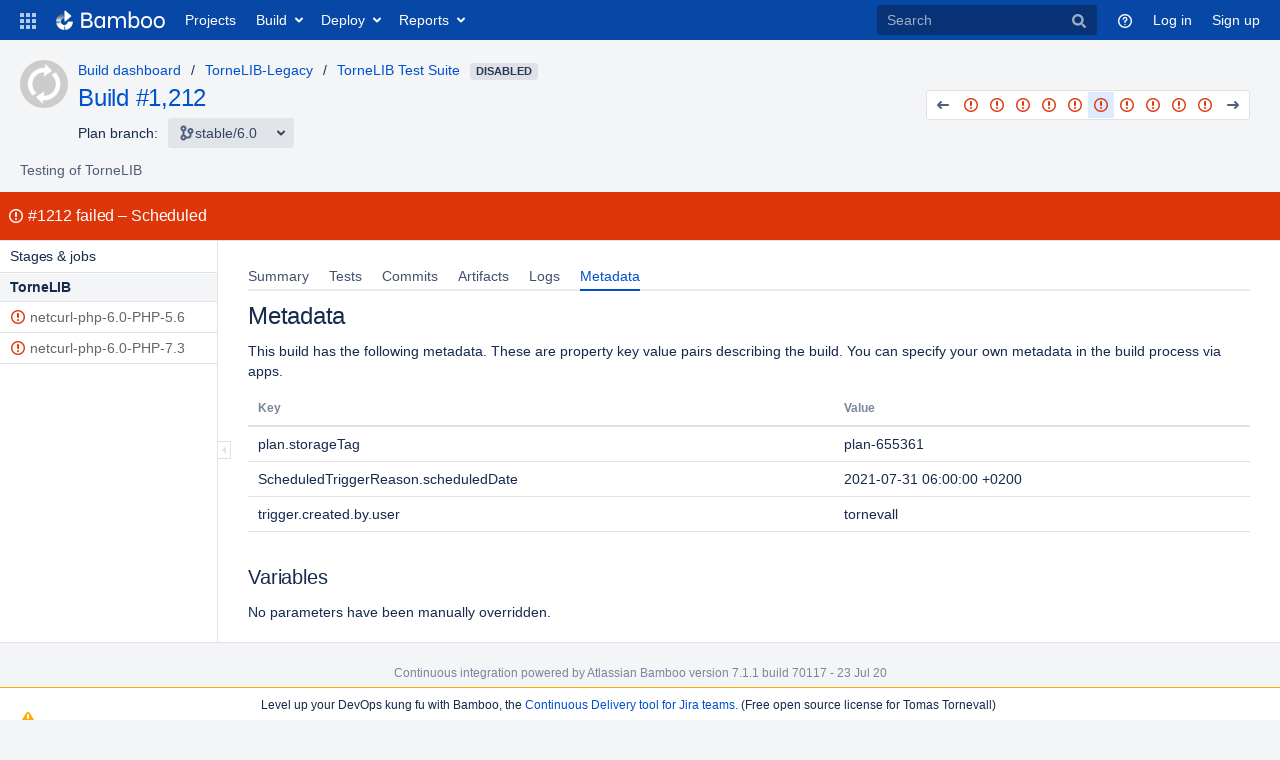

--- FILE ---
content_type: text/html;charset=UTF-8
request_url: https://bamboo.tornevall.net/browse/LIB-NETCURL-1212/metadata
body_size: 10116
content:


<!DOCTYPE html>
<html lang="en">
<head>
    <meta charset="UTF-8" />
    <title>TorneLIB-Legacy - TorneLIB Test Suite 1212: Job result summary - Tornevall Networks Bamboo</title>
    <meta http-equiv="X-UA-Compatible" content="IE=EDGE" />

    <meta http-equiv="Pragma" content="no-cache" />
    <meta http-equiv="Expires" content="-1" />
    <meta name="application-name" content="Bamboo" />

        <link rel="shortcut icon" href="/s/70117/1/_/images/icons/favicon.ico" type="image/x-icon"/>

    <script type="text/javascript">
        (function (window) {
            window.BAMBOO = (window.BAMBOO || {});
            BAMBOO.contextPath = '';
            BAMBOO.staticResourcePrefix = '/s/70117/1/_';
        })(window);
    </script>

    

        
        
        


    <script>
window.WRM=window.WRM||{};window.WRM._unparsedData=window.WRM._unparsedData||{};window.WRM._unparsedErrors=window.WRM._unparsedErrors||{};
WRM._unparsedData["com.atlassian.plugins.atlassian-plugins-webresource-plugin:context-path.context-path"]="\u0022\u0022";
WRM._unparsedData["bamboo.web.resources.common:util-server-info.server-info"]="{\u0022timeZone\u0022:{\u0022id\u0022:\u0022Europe/Berlin\u0022,\u0022name\u0022:\u0022Central European Time\u0022}}";
WRM._unparsedData["bamboo.web.resources:bamboo-js.branch-workflow-integration-strategies"]="{\u0022pr\u0022:[\u0022BRANCH_UPDATER\u0022],\u0022manually\u0022:[\u0022GATE_KEEPER\u0022,\u0022BRANCH_UPDATER\u0022],\u0022matching_vcs_branch\u0022:[\u0022GATE_KEEPER\u0022,\u0022BRANCH_UPDATER\u0022],\u0022new_vcs_branch\u0022:[\u0022GATE_KEEPER\u0022,\u0022BRANCH_UPDATER\u0022]}";
WRM._unparsedData["bamboo.web.resources:variables.password-variable-keywords"]="[\u0022password\u0022,\u0022sshKey\u0022,\u0022secret\u0022,\u0022passphrase\u0022]";
WRM._unparsedData["com.atlassian.bamboo.plugins.branchinator:branchinator-resources.known-navigation-sources"]="[\u0022header\u0022,\u0022plan\u0022,\u0022email\u0022]";
WRM._unparsedData["com.atlassian.bamboo.plugins.branchinator:branchinator-resources.builds-sort-orderings"]="[{\u0022column\u0022:\u0022buildStatus\u0022,\u0022label\u0022:\u0022Build status\u0022,\u0022selected\u0022:false},{\u0022column\u0022:\u0022planName\u0022,\u0022label\u0022:\u0022Plan name\u0022,\u0022selected\u0022:false},{\u0022column\u0022:\u0022completionDate\u0022,\u0022label\u0022:\u0022Completion date\u0022,\u0022selected\u0022:false}]";
WRM._unparsedData["com.atlassian.analytics.analytics-client:policy-update-init.policy-update-data-provider"]="false";
WRM._unparsedData["com.atlassian.analytics.analytics-client:programmatic-analytics-init.programmatic-analytics-data-provider"]="false";
WRM._unparsedData["bamboo.web.resources.common:util-preferences.user-preferences"]="{}";
WRM._unparsedData["bamboo.web.resources.common:util-dark-features.enabled-dark-features"]="[]";
WRM._unparsedData["bamboo.web.resources.common:util-help-links.help-links"]="{\u0022expiry.global.logSettings.title\u0022:\u0022http://docs.atlassian.com/bamboo/docs-0701/Configure max log size\u0022,\u0022specs.config.export.view.help\u0022:\u0022http://docs.atlassian.com/bamboo/docs-0701/Exporting+existing+plans+to+Bamboo+Specs\u0022,\u0022elastic.intro.generic\u0022:\u0022http://docs.atlassian.com/bamboo/docs-0701/About+Elastic+Bamboo\u0022,\u0022deployments.versions.howtheywork.title\u0022:\u0022http://docs.atlassian.com/bamboo/docs-0701/How deployment releases work\u0022,\u0022plan.create.howtheywork\u0022:\u0022http://docs.atlassian.com/bamboo/docs-0701/Creating+a+plan#Creatingaplan-Creatinganewplan\u0022,\u0022branch.using.plan.branches\u0022:\u0022http://docs.atlassian.com/bamboo/docs-0701/Using+plan+branches\u0022,\u0022help.embedded.crowd.support.prefix\u0022:\u0022http://docs.atlassian.com/bamboo/docs-0701/https://confluence.atlassian.com/display/CROWD/\u0022,\u0022deployments.environment.permissions.howtheywork.title\u0022:\u0022http://docs.atlassian.com/bamboo/docs-0701/How environment permissions work\u0022,\u0022permissions.howtheywork.title\u0022:\u0022http://docs.atlassian.com/bamboo/docs-0701/How to configure permissions in Bamboo\u0022,\u0022help.s3.artifact.storage.configuration\u0022:\u0022http://docs.atlassian.com/bamboo/docs-0701/Amazon+S3+artifact+storage\u0022,\u0022bamboo.marketplace.tasks.popular\u0022:\u0022http://docs.atlassian.com/bamboo/docs-0701/https://marketplace.atlassian.com/addons/app/bamboo/top-rated?category=Tasks\u0022,\u0022branch.automatic.cleanup\u0022:\u0022http://docs.atlassian.com/bamboo/docs-0701/Using+plan+branches#Usingplanbranches-Autobranching\u0022,\u0022ssh.task.help.title\u0022:\u0022http://docs.atlassian.com/bamboo/docs-0701/How to use the SSH task\u0022,\u0022plugin.blacklist\u0022:\u0022http://docs.atlassian.com/bamboo/docs-0701/Apps+blacklist\u0022,\u0022ant.task.help\u0022:\u0022http://docs.atlassian.com/bamboo/docs-0701/Ant\u0022,\u0022msbuild.exe.working.sub.directory\u0022:\u0022http://docs.atlassian.com/bamboo/docs-0701/MSBuild\u0022,\u0022feature.discovery.6.9.project.permissions\u0022:\u0022http://docs.atlassian.com/bamboo/docs-0701/Configuring+project+permissions\u0022,\u0022bamboo.specs.help.title\u0022:\u0022http://docs.atlassian.com/bamboo/docs-0701/What are Bamboo Specs?\u0022,\u0022feature.discovery.6.7.ipv6.help\u0022:\u0022http://docs.atlassian.com/bamboo/docs-0701/IPv6+in+Bamboo\u0022,\u0022script.task.help.title\u0022:\u0022http://docs.atlassian.com/bamboo/docs-0701/How to use the Script task\u0022,\u0022cron.expression\u0022:\u0022http://docs.atlassian.com/bamboo/docs-0701/Constructing+a+cron+expression+in+Bamboo\u0022,\u0022deployments.assigned.agents.howtheywork\u0022:\u0022http://docs.atlassian.com/bamboo/docs-0701/Agents+for+deployment+environments\u0022,\u0022mavendependency.task.help\u0022:\u0022http://docs.atlassian.com/bamboo/docs-0701/Setting+up+plan+build+dependencies#Settingupplanbuilddependencies-AutomaticdependencymanagementwithMaven3\u0022,\u0022sourcecodecheckout.task.help.title\u0022:\u0022http://docs.atlassian.com/bamboo/docs-0701/How to use the Source Code Checkout task\u0022,\u0022phpunit.working.sub.directory\u0022:\u0022http://docs.atlassian.com/bamboo/docs-0701/PHPUnit#PHPUnit-workingsubdirectory\u0022,\u0022deployments.project.permissions.howtheywork.title\u0022:\u0022http://docs.atlassian.com/bamboo/docs-0701/How deployment project permissions work\u0022,\u0022cloud.reduce.artifacts.size\u0022:\u0022http://docs.atlassian.com/bamboo/docs-0701/Reducing+size+of+artifacts+in+Bamboo\u0022,\u0022tasks.configuring\u0022:\u0022http://docs.atlassian.com/bamboo/docs-0701/Configuring+a+builder+task\u0022,\u0022specs.troubleshooting\u0022:\u0022http://docs.atlassian.com/bamboo/docs-0701/Bamboo+Specs+troubleshooting\u0022,\u0022command.working.sub.directory.title\u0022:\u0022http://docs.atlassian.com/bamboo/docs-0701/Help on setting the working subdirectory\u0022,\u0022branch.mergeStrategy\u0022:\u0022http://docs.atlassian.com/bamboo/docs-0701/Using+plan+branches#Usingplanbranches-Usingautomaticmerging\u0022,\u0022script.working.sub.directory\u0022:\u0022http://docs.atlassian.com/bamboo/docs-0701/Script#Script-workingsubdirectory\u0022,\u0022feature.discovery.6.8.final.stages.help\u0022:\u0022http://docs.atlassian.com/bamboo/docs-0701/Using+stages+in+a+plan\u0022,\u0022feature.discovery.7.1.conditional.tasks.help\u0022:\u0022http://docs.atlassian.com/bamboo/docs-0701/Configuring+tasks\u0022,\u0022rest.apis.title\u0022:\u0022http://docs.atlassian.com/bamboo/docs-0701/Help on Bamboo\u0027s REST APIs\u0022,\u0022feature.discovery.7.0.look.and.feel.help\u0022:\u0022http://docs.atlassian.com/bamboo/docs-0701/Custom+headers\u0022,\u0022deployments.tasks.howtheywork\u0022:\u0022http://docs.atlassian.com/bamboo/docs-0701/Tasks+for+deployment+environments\u0022,\u0022build.strategy.cron.title\u0022:\u0022http://docs.atlassian.com/bamboo/docs-0701/Help on Bamboo cron Trigger\u0022,\u0022bamboo.specs.webhook.setup\u0022:\u0022http://docs.atlassian.com/bamboo/docs-0701/Enabling+webhooks\u0022,\u0022build.strategy\u0022:\u0022http://docs.atlassian.com/bamboo/docs-0701/Triggering+builds\u0022,\u0022help.aws.s3.sync\u0022:\u0022http://docs.atlassian.com/bamboo/docs-0701/http://docs.aws.amazon.com/cli/latest/reference/s3/sync.html\u0022,\u0022scp.task.help.title\u0022:\u0022http://docs.atlassian.com/bamboo/docs-0701/How to use the SCP task\u0022,\u0022variables.howtheywork\u0022:\u0022http://docs.atlassian.com/bamboo/docs-0701/Bamboo+variables\u0022,\u0022scp.task.help\u0022:\u0022http://docs.atlassian.com/bamboo/docs-0701/Using+the+SCP+task+in+Bamboo\u0022,\u0022projects.howtheywork.title\u0022:\u0022http://docs.atlassian.com/bamboo/docs-0701/How projects work\u0022,\u0022tomcat.task.help\u0022:\u0022http://docs.atlassian.com/bamboo/docs-0701/Using+Tomcat+with+Bamboo+for+continuous+deployment\u0022,\u0022plan.triggers.howtheywork\u0022:\u0022http://docs.atlassian.com/bamboo/docs-0701/Triggering+builds\u0022,\u0022deployments.variables.howtheywork.title\u0022:\u0022http://docs.atlassian.com/bamboo/docs-0701/How deployment variables work\u0022,\u0022cloud.remote.agent.troubleshooting\u0022:\u0022http://docs.atlassian.com/bamboo/docs-0701/Troubleshooting+remote+agents+in+Bamboo\u0022,\u0022elastic.instance.manage\u0022:\u0022http://docs.atlassian.com/bamboo/docs-0701/Working+with+Elastic+Bamboo\u0022,\u0022bbserver.ssh.keys.help\u0022:\u0022http://docs.atlassian.com/bamboo/docs-0701/Bitbucket+Server\u0022,\u0022quick.filters.help\u0022:\u0022http://docs.atlassian.com/bamboo/docs-0701/Quick+filters+for+Bamboo\u0022,\u0022feature.discovery.7.1.agent.capabilities.sync.help\u0022:\u0022http://docs.atlassian.com/bamboo/docs-0701/Synchronising+remote+agent+capabilities+with+Bamboo+Server\u0022,\u0022ssh.task.help\u0022:\u0022http://docs.atlassian.com/bamboo/docs-0701/Using+the+SSH+task+in+Bamboo\u0022,\u0022specs.encryption\u0022:\u0022http://docs.atlassian.com/bamboo/docs-0701/Bamboo+Specs+encryption\u0022,\u0022nant.working.sub.directory.title\u0022:\u0022http://docs.atlassian.com/bamboo/docs-0701/Help on setting the working subdirectory\u0022,\u0022devenv.com.working.sub.directory.title\u0022:\u0022http://docs.atlassian.com/bamboo/docs-0701/Help on setting the working subdirectory\u0022,\u0022variables.howtheywork.title\u0022:\u0022http://docs.atlassian.com/bamboo/docs-0701/How to use variables\u0022,\u0022permissions.howtheywork\u0022:\u0022http://docs.atlassian.com/bamboo/docs-0701/Bamboo+permissions\u0022,\u0022cloud.remote.agent.supported.platforms\u0022:\u0022http://docs.atlassian.com/bamboo/docs-0701/Supported+platforms\u0022,\u0022embedded.crowd.directory.configure.delegating.ldap.title\u0022:\u0022http://docs.atlassian.com/bamboo/docs-0701/Help\u0022,\u0022security.system.encryption\u0022:\u0022http://docs.atlassian.com/bamboo/docs-0701/System-wide+encryption\u0022,\u0022deployments.notifications.howtheywork\u0022:\u0022http://docs.atlassian.com/bamboo/docs-0701/Notifications+for+deployment+environments\u0022,\u0022plan.clone.howtheywork\u0022:\u0022http://docs.atlassian.com/bamboo/docs-0701/Creating+a+plan#Creatingaplan-Cloninganexistingplan\u0022,\u0022junitparser.task.help.title\u0022:\u0022http://docs.atlassian.com/bamboo/docs-0701/How to use the JUnit Parser task\u0022,\u0022command.task.help.title\u0022:\u0022http://docs.atlassian.com/bamboo/docs-0701/How to use the Command task\u0022,\u0022cvs.module.version\u0022:\u0022http://docs.atlassian.com/bamboo/docs-0701/CVS#CVS-versionofmodule\u0022,\u0022embedded.crowd.directory.configure.ldap\u0022:\u0022http://docs.atlassian.com/bamboo/docs-0701/Integrating+Bamboo+with+LDAP\u0022,\u0022elastic.customise.image\u0022:\u0022http://docs.atlassian.com/bamboo/docs-0701/Creating+a+custom+elastic+image\u0022,\u0022embedded.crowd.directory.configure.jira\u0022:\u0022http://docs.atlassian.com/bamboo/docs-0701/Connecting+Bamboo+to+JIRA+for+user+management\u0022,\u0022help.cloud.storage.policy\u0022:\u0022http://docs.atlassian.com/bamboo/docs-0701/https://confluence.atlassian.com/display/Cloud/Atlassian+Cloud+Storage+Policy\u0022,\u0022command.unit.working.sub.directory.title\u0022:\u0022http://docs.atlassian.com/bamboo/docs-0701/Help on setting the working subdirectory\u0022,\u0022security.serialization.protection.method\u0022:\u0022http://docs.atlassian.com/bamboo/docs-0701/Serialization+protection+methods\u0022,\u0022dependency.blocking\u0022:\u0022http://docs.atlassian.com/bamboo/docs-0701/Dependency+blocking+strategies\u0022,\u0022feature.discovery.6.7.vcs.tasks.help\u0022:\u0022http://docs.atlassian.com/bamboo/docs-0701/Configuring+a+Source+Control+task\u0022,\u0022jira.createissue.troubleshooting\u0022:\u0022http://docs.atlassian.com/bamboo/docs-0701/http://confluence.atlassian.com/display/BAMKB/Error+when+creating+an+issue+in+Jira+from+Bamboo\u0022,\u0022deployments.tasks.howtheywork.title\u0022:\u0022http://docs.atlassian.com/bamboo/docs-0701/How deployment tasks work\u0022,\u0022deployments.notifications.howtheywork.title\u0022:\u0022http://docs.atlassian.com/bamboo/docs-0701/How environment notifications work\u0022,\u0022help.community\u0022:\u0022http://docs.atlassian.com/bamboo/docs-0701/https://community.atlassian.com\u0022,\u0022security.rss\u0022:\u0022http://docs.atlassian.com/bamboo/docs-0701/Repository-stored+Bamboo+Specs+security\u0022,\u0022embedded.crowd.directory.configure.crowd\u0022:\u0022http://docs.atlassian.com/bamboo/docs-0701/Integrating+Bamboo+with+Crowd\u0022,\u0022deployments.environments.howtheywork.title\u0022:\u0022http://docs.atlassian.com/bamboo/docs-0701/How environments work\u0022,\u0022maven2.working.sub.directory\u0022:\u0022http://docs.atlassian.com/bamboo/docs-0701/Maven#Maven-workingsubdirectory\u0022,\u0022dashboard.projects.projects.welcomemat.faq\u0022:\u0022http://docs.atlassian.com/bamboo/docs-0701/Bamboo+FAQ\u0022,\u0022plan.create.howtheywork.title\u0022:\u0022http://docs.atlassian.com/bamboo/docs-0701/How to create a build plan\u0022,\u0022mavendependency.task.help.title\u0022:\u0022http://docs.atlassian.com/bamboo/docs-0701/How to use Maven automatic dependencies\u0022,\u0022db.oracle\u0022:\u0022http://docs.atlassian.com/bamboo/docs-0701/Oracle\u0022,\u0022deployments.versioning.howtheywork.title\u0022:\u0022http://docs.atlassian.com/bamboo/docs-0701/How release versioning works\u0022,\u0022expiry.global.logSettings\u0022:\u0022http://docs.atlassian.com/bamboo/docs-0701/https://confluence.atlassian.com/display/BAMKB/Build+expiry+removes+all+logs\u0022,\u0022feature.discovery.documentation.home\u0022:\u0022http://docs.atlassian.com/bamboo/docs-0701/Bamboo+releases\u0022,\u0022shared.credentials.title\u0022:\u0022http://docs.atlassian.com/bamboo/docs-0701/Find out more about shared credentials\u0022,\u0022embedded.crowd.directory.configure.crowd.title\u0022:\u0022http://docs.atlassian.com/bamboo/docs-0701/Help\u0022,\u0022agent.remote.capabilities\u0022:\u0022http://docs.atlassian.com/bamboo/docs-0701/Agents+and+capabilities\u0022,\u0022access.token.help\u0022:\u0022http://docs.atlassian.com/bamboo/docs-0701/Personal+access+tokens\u0022,\u0022deployments.assigned.agents.howtheywork.link\u0022:\u0022http://docs.atlassian.com/bamboo/docs-0701/Agents for deployment environments.\u0022,\u0022grails.task.help.title\u0022:\u0022http://docs.atlassian.com/bamboo/docs-0701/How to use the Grails task\u0022,\u0022phpunit.working.sub.directory.title\u0022:\u0022http://docs.atlassian.com/bamboo/docs-0701/Help on setting the working subdirectory\u0022,\u0022testng.task.help\u0022:\u0022http://docs.atlassian.com/bamboo/docs-0701/TestNG\u0022,\u0022ant.working.sub.directory.title\u0022:\u0022http://docs.atlassian.com/bamboo/docs-0701/Help on setting the working subdirectory\u0022,\u0022dependency.general\u0022:\u0022http://docs.atlassian.com/bamboo/docs-0701/Setting+up+plan+build+dependencies\u0022,\u0022cvs.module.version.title\u0022:\u0022http://docs.atlassian.com/bamboo/docs-0701/Help on choosing the version of the CVS module\u0022,\u0022feature.discovery.6.9.agent.notifications\u0022:\u0022http://docs.atlassian.com/bamboo/docs-0701/System+level+notifications\u0022,\u0022expiry.global\u0022:\u0022http://docs.atlassian.com/bamboo/docs-0701/Configuring+global+expiry\u0022,\u0022cvs.quiet.period.title\u0022:\u0022http://docs.atlassian.com/bamboo/docs-0701/Help on entering the CVS quiet period value\u0022,\u0022agent.remote.installation.jaronly\u0022:\u0022http://docs.atlassian.com/bamboo/docs-0701/Additional+remote+agent+options#Additionalremoteagentoptions-nosupervisorRunningBamboowithouttheRemoteAgentSupervisor\u0022,\u0022build.strategy.cron\u0022:\u0022http://docs.atlassian.com/bamboo/docs-0701/Cron-based+scheduling\u0022,\u0022feature.discovery.7.1.yaml.exporter.help\u0022:\u0022http://docs.atlassian.com/bamboo/docs-0701/Exporting+existing+plan+configuration+to+Bamboo+YAML+Specs\u0022,\u0022access.token.help.title\u0022:\u0022http://docs.atlassian.com/bamboo/docs-0701/How personal access tokens work\u0022,\u0022help.aws.best.practices.keys\u0022:\u0022http://docs.atlassian.com/bamboo/docs-0701/http://docs.aws.amazon.com/general/latest/gr/aws-access-keys-best-practices.html\u0022,\u0022embedded.crowd.directory.configure.title\u0022:\u0022http://docs.atlassian.com/bamboo/docs-0701/Help\u0022,\u0022ant.working.sub.directory\u0022:\u0022http://docs.atlassian.com/bamboo/docs-0701/Ant#Ant-workingsubdirectory\u0022,\u0022elastic.cost\u0022:\u0022http://docs.atlassian.com/bamboo/docs-0701/Elastic+Bamboo+Costs\u0022,\u0022plugin.clover.enabling\u0022:\u0022http://docs.atlassian.com/bamboo/docs-0701/Enabling+Clover+for+Bamboo\u0022,\u0022msbuild.exe.working.sub.directory.title\u0022:\u0022http://docs.atlassian.com/bamboo/docs-0701/Help on setting the working subdirectory\u0022,\u0022supported.platforms\u0022:\u0022http://docs.atlassian.com/bamboo/docs-0701/Supported+platforms\u0022,\u0022online.help\u0022:\u0022http://docs.atlassian.com/bamboo/docs-0701/Online\u0022,\u0022maven2.working.sub.directory.title\u0022:\u0022http://docs.atlassian.com/bamboo/docs-0701/Help on setting the working subdirectory\u0022,\u0022plan.anatomy\u0022:\u0022http://docs.atlassian.com/bamboo/docs-0701/Configuring+plans\u0022,\u0022plugin.clover.report.file\u0022:\u0022http://docs.atlassian.com/bamboo/docs-0701/https://confluence.atlassian.com/display/CLOVER/clover-report\u0022,\u0022rest.apis\u0022:\u0022http://docs.atlassian.com/bamboo/docs-0701/Bamboo+REST+APIs\u0022,\u0022sourcecodecheckout.task.help\u0022:\u0022http://docs.atlassian.com/bamboo/docs-0701/Checking+out+code\u0022,\u0022help.support\u0022:\u0022http://docs.atlassian.com/bamboo/docs-0701/https://support.atlassian.com\u0022,\u0022maven.task.help.title\u0022:\u0022http://docs.atlassian.com/bamboo/docs-0701/How to use the Maven task\u0022,\u0022local.help\u0022:\u0022http://docs.atlassian.com/bamboo/docs-0701/Local\u0022,\u0022security.best.practices\u0022:\u0022http://docs.atlassian.com/bamboo/docs-0701/Best+practices+for+Bamboo+security\u0022,\u0022help.pricing\u0022:\u0022http://docs.atlassian.com/bamboo/docs-0701/https://www.atlassian.com/pt/software/bamboo/pricing\u0022,\u0022plugins.artifactHandlers\u0022:\u0022http://docs.atlassian.com/bamboo/docs-0701/Artifact+handlers\u0022,\u0022feature.discovery.7.1.webhooks.help\u0022:\u0022http://docs.atlassian.com/bamboo/docs-0701/Using+webhooks\u0022,\u0022deployments.howtheywork\u0022:\u0022http://docs.atlassian.com/bamboo/docs-0701/Deployment+projects\u0022,\u0022embedded.crowd.directory.configure\u0022:\u0022http://docs.atlassian.com/bamboo/docs-0701/Connecting+to+external+user+directories\u0022,\u0022quick.filters.help.title\u0022:\u0022http://docs.atlassian.com/bamboo/docs-0701/How quick filters work\u0022,\u0022maven.task.help\u0022:\u0022http://docs.atlassian.com/bamboo/docs-0701/Maven\u0022,\u0022embedded.crowd.directory.configure.jira.title\u0022:\u0022http://docs.atlassian.com/bamboo/docs-0701/Help\u0022,\u0022help.kb\u0022:\u0022http://docs.atlassian.com/bamboo/docs-0701/http://confluence.atlassian.com/display/BAMKB/\u0022,\u0022deployments.versioning.howtheywork\u0022:\u0022http://docs.atlassian.com/bamboo/docs-0701/Naming+versions+for+deployment+releases\u0022,\u0022command.working.sub.directory\u0022:\u0022http://docs.atlassian.com/bamboo/docs-0701/Custom+command+executable#Customcommandexecutable-workingsubdirectory\u0022,\u0022integration.atlassian\u0022:\u0022http://docs.atlassian.com/bamboo/docs-0701/Integrating+Bamboo+with+Atlassian+applications\u0022,\u0022grails.task.help\u0022:\u0022http://docs.atlassian.com/bamboo/docs-0701/Grails\u0022,\u0022artifacts.shared.description.title\u0022:\u0022http://docs.atlassian.com/bamboo/docs-0701/Help on configuring Artifact Sharing between Jobs\u0022,\u0022nant.working.sub.directory\u0022:\u0022http://docs.atlassian.com/bamboo/docs-0701/NAnt#NAnt-workingsubdirectory\u0022,\u0022tasks.builder\u0022:\u0022http://docs.atlassian.com/bamboo/docs-0701/executable\u0022,\u0022testng.task.help.title\u0022:\u0022http://docs.atlassian.com/bamboo/docs-0701/How to use the TestNG Parser task\u0022,\u0022feature.discovery.7.0.divergent.branches.help\u0022:\u0022http://docs.atlassian.com/bamboo/docs-0701/Enhanced+plan+branch+configuration\u0022,\u0022elastic.configure\u0022:\u0022http://docs.atlassian.com/bamboo/docs-0701/Configuring+Elastic+Bamboo\u0022,\u0022help.dev\u0022:\u0022http://docs.atlassian.com/bamboo/docs-0701/https://developer.atlassian.com/display/BAMBOODEV/\u0022,\u0022artifacts.description.title\u0022:\u0022http://docs.atlassian.com/bamboo/docs-0701/Help on configuring a Job\u0027s Build Artifacts\u0022,\u0022artifacts.description\u0022:\u0022http://docs.atlassian.com/bamboo/docs-0701/Sharing+artifacts#Sharingartifacts-jobs\u0022,\u0022cloud.remote.agent.first.setup\u0022:\u0022http://docs.atlassian.com/bamboo/docs-0701/Setting+up+your+first+remote+agent\u0022,\u0022feature.discovery.6.7.build.warnings.help\u0022:\u0022http://docs.atlassian.com/bamboo/docs-0701/Configuring+Build+warnings+parser+task\u0022,\u0022branch.autointegration.branchUpdater\u0022:\u0022http://docs.atlassian.com/bamboo/docs-0701/Using+plan+branches#Usingplanbranches-Branchupdater\u0022,\u0022security.trusted.keys\u0022:\u0022http://docs.atlassian.com/bamboo/docs-0701/Managing+trusted+keys\u0022,\u0022agent.remote.installation\u0022:\u0022http://docs.atlassian.com/bamboo/docs-0701/Bamboo+remote+agent+installation+guide\u0022,\u0022deployments.triggers.howtheywork.title\u0022:\u0022http://docs.atlassian.com/bamboo/docs-0701/How deployment triggers work\u0022,\u0022dashboard.projects.projects.welcomemat.best.practice\u0022:\u0022http://docs.atlassian.com/bamboo/docs-0701/Bamboo+Best+Practice\u0022,\u0022deployments.project.permissions.howtheywork\u0022:\u0022http://docs.atlassian.com/bamboo/docs-0701/Creating+and+configuring+a+deployment+project#Creatingandconfiguringadeploymentproject-Configuringdeploymentprojectpermissions\u0022,\u0022devenv.com.working.sub.directory\u0022:\u0022http://docs.atlassian.com/bamboo/docs-0701/Visual+Studio\u0022,\u0022help.home.title\u0022:\u0022http://docs.atlassian.com/bamboo/docs-0701/Bamboo Documentation\u0022,\u0022deployments.environments.howtheywork\u0022:\u0022http://docs.atlassian.com/bamboo/docs-0701/Creating+a+deployment+environment\u0022,\u0022embedded.crowd.directory.configure.ldap.title\u0022:\u0022http://docs.atlassian.com/bamboo/docs-0701/Help\u0022,\u0022plan.triggers.howtheywork.title\u0022:\u0022http://docs.atlassian.com/bamboo/docs-0701/How build triggers work\u0022,\u0022agent.remote.security\u0022:\u0022http://docs.atlassian.com/bamboo/docs-0701/Security\u0022,\u0022projects.howtheywork\u0022:\u0022http://docs.atlassian.com/bamboo/docs-0701/projects+in+Bamboo\u0022,\u0022feature.discovery.7.1.project.variables.help\u0022:\u0022http://docs.atlassian.com/bamboo/docs-0701/Defining+project+variables\u0022,\u0022phpunit.task.help\u0022:\u0022http://docs.atlassian.com/bamboo/docs-0701/PHPUnit\u0022,\u0022command.unit.working.sub.directory\u0022:\u0022http://docs.atlassian.com/bamboo/docs-0701/Custom+command+executable#Customcommandexecutable-workingsubdirectory\u0022,\u0022cloud.getting.started\u0022:\u0022http://docs.atlassian.com/bamboo/docs-0701/Getting+started+with+Bamboo+Cloud\u0022,\u0022elastic.customise.ebs\u0022:\u0022http://docs.atlassian.com/bamboo/docs-0701/Configuring+elastic+instances+to+use+the+EBS\u0022,\u0022plan.run.parameterised\u0022:\u0022http://docs.atlassian.com/bamboo/docs-0701/Running+a+plan+build+manually\u0022,\u0022feature.discovery.6.8.deployments.performance.help\u0022:\u0022http://docs.atlassian.com/bamboo/docs-0701/Bamboo+6.8+Release+Notes#Bamboo6.8ReleaseNotes-Deploymentperformanceimprovement\u0022,\u0022elastic.intro.bamboo\u0022:\u0022http://docs.atlassian.com/bamboo/docs-0701/Working+with+Elastic+Bamboo\u0022,\u0022maven1.working.sub.directory\u0022:\u0022http://docs.atlassian.com/bamboo/docs-0701/Maven#Maven-workingsubdirectory\u0022,\u0022cron.expression.title\u0022:\u0022http://docs.atlassian.com/bamboo/docs-0701/Help on Bamboo cron expressions\u0022,\u0022command.task.help\u0022:\u0022http://docs.atlassian.com/bamboo/docs-0701/Custom+command+executable\u0022,\u0022branch.featureBranches\u0022:\u0022http://docs.atlassian.com/bamboo/docs-0701/Using+plan+branches#Usingplanbranches-jiraissues\u0022,\u0022deployments.environment.permissions.howtheywork\u0022:\u0022http://docs.atlassian.com/bamboo/docs-0701/Permissions+for+deployment+environments\u0022,\u0022branch.gitCapabilityHelp\u0022:\u0022http://docs.atlassian.com/bamboo/docs-0701/Defining+a+new+version+control+capability\u0022,\u0022capabilities.executables\u0022:\u0022http://docs.atlassian.com/bamboo/docs-0701/Defining+a+new+executable+capability\u0022,\u0022capabilities.and.requirements\u0022:\u0022http://docs.atlassian.com/bamboo/docs-0701/About+capabilities+and+requirements\u0022,\u0022artifacts.shared.description\u0022:\u0022http://docs.atlassian.com/bamboo/docs-0701/Sharing+artifacts#Sharingartifacts-plans\u0022,\u0022tasks.condition\u0022:\u0022http://docs.atlassian.com/bamboo/docs-0701/Configuring+tasks\u0022,\u0022deployments.variables.howtheywork\u0022:\u0022http://docs.atlassian.com/bamboo/docs-0701/Variables+for+deployment+environments\u0022,\u0022perforce.fields\u0022:\u0022http://docs.atlassian.com/bamboo/docs-0701/Perforce#Perforce-perforceconfiguration\u0022,\u0022cvs.quiet.period\u0022:\u0022http://docs.atlassian.com/bamboo/docs-0701/CVS#CVS-quietperiod\u0022,\u0022deployments.assigned.agents.howtheywork.text\u0022:\u0022http://docs.atlassian.com/bamboo/docs-0701/You can dedicate specific agents or images to execute all deployments for this environment. For more information, see\u0022,\u0022script.working.sub.directory.title\u0022:\u0022http://docs.atlassian.com/bamboo/docs-0701/Help on setting the working subdirectory\u0022,\u0022feature.discovery.7.1.live.logs.help\u0022:\u0022http://docs.atlassian.com/bamboo/docs-0701/Configuring+live+logs+transmission\u0022,\u0022branch.automatic.creation\u0022:\u0022http://docs.atlassian.com/bamboo/docs-0701/Using+plan+branches#Usingplanbranches-Autobranching\u0022,\u0022embedded.crowd.directory.configure.delegating.ldap\u0022:\u0022http://docs.atlassian.com/bamboo/docs-0701/Integrating+Bamboo+with+LDAP\u0022,\u0022shared.credentials\u0022:\u0022http://docs.atlassian.com/bamboo/docs-0701/Shared+credentials\u0022,\u0022deployments.howtheywork.title\u0022:\u0022http://docs.atlassian.com/bamboo/docs-0701/How deployments work\u0022,\u0022branch.buildStrategy.override\u0022:\u0022http://docs.atlassian.com/bamboo/docs-0701/Using+plan+branches#Usingplanbranches-Configuringbranchplans\u0022,\u0022tomcat.task.help.title\u0022:\u0022http://docs.atlassian.com/bamboo/docs-0701/How to use the Tomcat task\u0022,\u0022maven1.working.sub.directory.title\u0022:\u0022http://docs.atlassian.com/bamboo/docs-0701/Help on setting the working subdirectory\u0022,\u0022deployments.triggers.howtheywork\u0022:\u0022http://docs.atlassian.com/bamboo/docs-0701/Triggers+for+deployment+environments\u0022,\u0022elastic.configure.keys\u0022:\u0022http://docs.atlassian.com/bamboo/docs-0701/Generating+your+AWS+Private+Key+File+and+Certificate+File\u0022,\u0022bamboo.specs.help\u0022:\u0022http://docs.atlassian.com/bamboo/docs-0701/Bamboo+Specs\u0022,\u0022perforce.fields.title\u0022:\u0022http://docs.atlassian.com/bamboo/docs-0701/Help on Perforce configuration options\u0022,\u0022bamboo.upgrade\u0022:\u0022http://docs.atlassian.com/bamboo/docs-0701/Bamboo+upgrade+guide\u0022,\u0022ant.task.help.title\u0022:\u0022http://docs.atlassian.com/bamboo/docs-0701/How to use the Ant task\u0022,\u0022dashboard.projects.projects.welcomemat.using.bamboo\u0022:\u0022http://docs.atlassian.com/bamboo/docs-0701/Using+Bamboo\u0022,\u0022script.task.help\u0022:\u0022http://docs.atlassian.com/bamboo/docs-0701/Script\u0022,\u0022branch.autointegration.gateKeeper\u0022:\u0022http://docs.atlassian.com/bamboo/docs-0701/Using+plan+branches#Usingplanbranches-Gatekeeper\u0022,\u0022tasks.extending\u0022:\u0022http://docs.atlassian.com/bamboo/docs-0701/Task+Plugin+Module\u0022,\u0022build.strategy.title\u0022:\u0022http://docs.atlassian.com/bamboo/docs-0701/Help on choosing a trigger\u0022,\u0022bbserver.ssh.keys.help.title\u0022:\u0022http://docs.atlassian.com/bamboo/docs-0701/How to use Bitbucket Server repository\u0022,\u0022plan.clone.howtheywork.title\u0022:\u0022http://docs.atlassian.com/bamboo/docs-0701/How to clone an existing plan\u0022,\u0022help.prefix\u0022:\u0022http://docs.atlassian.com/bamboo/docs-0701/http://docs.atlassian.com/bamboo/docs-0701/\u0022,\u0022embedded.crowd.support.troubleshoot\u0022:\u0022https://confluence.atlassian.com/display/CROWD/Troubleshooting+LDAP+Error+Codes\u0022,\u0022phpunit.task.help.title\u0022:\u0022http://docs.atlassian.com/bamboo/docs-0701/How to use the PHPUnit task\u0022,\u0022help.home\u0022:\u0022http://docs.atlassian.com/bamboo/docs-0701/Bamboo+Documentation+Home\u0022,\u0022agent.remote.authentication.docs\u0022:\u0022http://docs.atlassian.com/bamboo/docs-0701/Agent+authentication\u0022,\u0022plugin.clover.json.reference\u0022:\u0022http://docs.atlassian.com/bamboo/docs-0701/https://confluence.atlassian.com/display/CLOVER/JSON+reference\u0022,\u0022junitparser.task.help\u0022:\u0022http://docs.atlassian.com/bamboo/docs-0701/JUnit+Parser\u0022,\u0022deployments.versions.howtheywork\u0022:\u0022http://docs.atlassian.com/bamboo/docs-0701/Understanding+deployment+releases\u0022,\u0022db.mysql\u0022:\u0022http://docs.atlassian.com/bamboo/docs-0701/MySQL\u0022}";
WRM._unparsedData["com.atlassian.feature.discovery.feature-discovery-plugin-bamboo:feature.discovery.resources.feature-discovery-data"]="{}";
if(window.WRM._dataArrived)window.WRM._dataArrived();</script>
<link type="text/css" rel="stylesheet" href="/s/302e6bba6db185c036c6809f6f1da334-CDN/70117/1/caa4be85b6672500453489cdaaaec12d/_/download/contextbatch/css/aui,atl.general,bamboo.result,bamboo.result.quarantine,-_super/batch.css" data-wrm-key="aui,atl.general,bamboo.result,bamboo.result.quarantine,-_super" data-wrm-batch-type="context" media="all">
<script type="text/javascript" src="/s/d41d8cd98f00b204e9800998ecf8427e-CDN/70117/1/4c8df722d00477da16fad70d2ad9a360/_/download/contextbatch/js/_super/batch.js" data-wrm-key="_super" data-wrm-batch-type="context" data-initially-rendered></script>
<script type="text/javascript" src="/s/2ded3e71c1cc64bf01f6b6fd2f7b5c8a-CDN/70117/1/caa4be85b6672500453489cdaaaec12d/_/download/contextbatch/js/aui,atl.general,bamboo.result,bamboo.result.quarantine,-_super/batch.js?locale=en-US" data-wrm-key="aui,atl.general,bamboo.result,bamboo.result.quarantine,-_super" data-wrm-batch-type="context" data-initially-rendered></script>
<script type="text/javascript" src="/s/46022a4916ea9ebbe85b8fba89953306-CDN/70117/1/7.1.1/_/download/batch/bamboo.web.resources.common:feature-branch-create/bamboo.web.resources.common:feature-branch-create.js?locale=en-US" data-wrm-key="bamboo.web.resources.common:feature-branch-create" data-wrm-batch-type="resource" data-initially-rendered></script>



<meta name="tab" content="metadata"/>
</head>
<body class="aui-layout aui-theme-default dec_result">
        <ul id="assistive-skip-links" class="assistive">
            <li><a href="#main-nav">Skip to navigation</a></li>
            <li><a href="#content">Skip to content</a></li>
        </ul>
        <div id="page">

<header id="header" role="banner">
<section class="notifications">
    
    <div id="system-state-banner" class="aui-message warning" style="display: none;">
        
        <span id="system-state-banner-info"></span>
        <span class="aui-icon icon-warning"></span>
    </div>
    <script type="text/javascript">
        if (BAMBOO && BAMBOO.ADMIN && BAMBOO.ADMIN.SERVERSTATE) {
            BAMBOO.ADMIN.SERVERSTATE.serverStateUpdater.init();
            BAMBOO.ADMIN.SERVERSTATE.serverState.init({
                control: "#system-state-banner",
                statusInfo: "#system-state-banner-info",
                button: ".aui-button",
                serverRunningCallback: function() {
                    var $pause = AJS.$("#pause-server-button");

                    if ($pause && $pause.length) {
                        $pause.removeClass("disabled");
                    }
                }
            });
        }
    </script>

</section>    <nav class="aui-header aui-dropdown2-trigger-group" role="navigation"><div class="aui-header-inner"><div class="aui-header-before"><a class=" aui-dropdown2-trigger app-switcher-trigger" aria-controls="app-switcher" aria-haspopup="true" role="button" tabindex="0" data-aui-trigger href="#app-switcher"><span class="aui-icon aui-icon-small aui-iconfont-appswitcher">Linked Applications</span></a><div id="app-switcher" class="aui-dropdown2 aui-style-default" role="menu" aria-hidden="true" data-is-switcher="true" data-environment="{&quot;isUserAdmin&quot;:false,&quot;isAppSuggestionAvailable&quot;:false,&quot;isSiteAdminUser&quot;:false}"><div role="application"><div class="app-switcher-loading">Loading&hellip;</div></div></div></div><div class="aui-header-primary"><h1 id="logo" class="aui-header-logo aui-header-logo-bamboo"><a href="/"><span class="aui-header-logo-device">Atlassian Bamboo</span></a></h1><ul class="aui-nav"><li id="system_allProjects" ><a href="/allProjects.action" id="allProjects" >Projects</a></li><li id="system_build_menu" >                    <a class=" aui-dropdown2-trigger" aria-controls="bamboo.global.header-build.menu" aria-haspopup="true" role="button" title="Build" tabindex="0" data-aui-trigger>Build</a><div id="bamboo.global.header-build.menu" class="aui-dropdown2 aui-style-default" role="menu" aria-hidden="true"><div role="application"><div class="aui-dropdown2-section"><ul class="aui-list-truncate"><li><a href="/allPlans.action" id="allPlansTab" >All build plans</a></li><li><a href="/currentActivity.action" id="currentTab" >Build activity</a></li></ul></div></div></div></li><li id="system_deploy_menu" >                    <a class=" aui-dropdown2-trigger" aria-controls="bamboo.deployments-deploy.menu" aria-haspopup="true" role="button" title="Deploy" tabindex="0" data-aui-trigger>Deploy</a><div id="bamboo.deployments-deploy.menu" class="aui-dropdown2 aui-style-default" role="menu" aria-hidden="true"><div role="application"><div class="aui-dropdown2-section"><ul class="aui-list-truncate"><li><a href="/deploy/viewAllDeploymentProjects.action" id="deployments" accesskey="D" >All deployment projects</a></li></ul></div></div></div></li><li id="system_reports_menu" >                    <a class=" aui-dropdown2-trigger" aria-controls="bamboo.global.header-reports.menu" aria-haspopup="true" role="button" title="Reports" tabindex="0" data-aui-trigger>Reports</a><div id="bamboo.global.header-reports.menu" class="aui-dropdown2 aui-style-default" role="menu" aria-hidden="true"><div role="application"><div class="aui-dropdown2-section"><ul class="aui-list-truncate"><li><a href="/reports/viewReport.action" id="reports" accesskey="R" >Reports</a></li><li><a href="/authors/gotoAuthorReport.action" id="authors" accesskey="U" >Authors</a></li></ul></div></div></div></li></ul></div><div class="aui-header-secondary"><ul class="aui-nav">            <li>
                <div id="quicksearch" class="aui-quicksearch">
                    <input name="term" class="term text" type="text" autocomplete="off" accesskey="/" placeholder="Search" title="(Type '/')">
                    <ul class="results hidden"></ul>
                    <script type="text/javascript">
                        require(['jquery', 'widget/quicksearch'], function($, QuickSearch){
                            return new QuickSearch({
                                el: $('#quicksearch')
                            });
                        });
                    </script>
                </div>
            </li>
<li id="system_help_menu" >                    <a class=" aui-dropdown2-trigger aui-dropdown2-trigger-arrowless" aria-controls="bamboo.global.header-help.menu" aria-haspopup="true" role="button" title="Help" tabindex="0" data-aui-trigger><span class="aui-icon aui-icon-small aui-iconfont-help">Help</span></a><div id="bamboo.global.header-help.menu" class="aui-dropdown2 aui-style-default" role="menu" aria-hidden="true"><div role="application"><div class="aui-dropdown2-section"><ul class="aui-list-truncate"><li><a href="https://confluence.atlassian.com/display/BAMBOO/Bamboo+Documentation+Home" id="bamboo-on-premises-help"  rel="help">Online help</a></li><li><a href="/about.action" id="about-link"  rel="about">About Bamboo</a></li></ul></div></div></div></li><li id="system_login" ><a href="/userlogin!doDefault.action?os_destination=%2Fbuild%2Fresult%2FviewBuildResultsMetaData.action%3FplanKey%3DLIB-NETCURL%26buildNumber%3D1212" id="login" >Log in</a></li><li id="system_signup" ><a href="/signupUser!doDefault.action" id="signup" >Sign up</a></li></ul></div></div><!-- .aui-header-inner--></nav><!-- .aui-header -->


</header><!-- END #header -->


    <script type="text/javascript">
         AJS.$(function ($) {
            Piecon.setFavicon('/s/70117/1/_' + '/images/iconsv4/icon-build-failed-64x64.png');
        });
    </script>








    <section id="content" role="main"><header class="aui-page-header"><div class="aui-page-header-inner"><div class="aui-page-header-image">    <div class="aui-avatar aui-avatar-large aui-avatar-project">
        <div class="aui-avatar-inner" data-key="LIB" data-name="TorneLIB-Legacy" data-entity-type="bamboo.plan">
                    <img src="/images/plan-avatar.png" alt=""/>
        </div>
    </div>
</div><!-- .aui-page-header-image --><div class="aui-page-header-main">
<ol id="breadcrumb" class="aui-nav aui-nav-breadcrumbs"><li><a href="/start.action">Build dashboard</a></li>

<li><a href="/browse/LIB" id="breadcrumb:LIB">TorneLIB-Legacy</a></li>


<li><a href="/browse/LIB-NETCURL" id="breadcrumb:LIB-NETCURL">TorneLIB Test Suite</a></li><span id="plan-disabled-lozenge"><span class="lozenge lozenge-default" title="Disabled">Disabled</span></span>

</ol>
    <div class="breadcrumbs-title-wrapper">
            <div class="breadcrumb-item-group">
<h1><a href="/browse/LIB-NETCURL-1212" id="breadcrumb:LIB-NETCURL-1212">Build #1,212</a></h1>

            </div>
            <div class="breadcrumb-item-group">
    <div class="plan-branch-navigator-wrapper">

<div class="field-group">
        <div class="description">
            Plan branch:
            
        </div>
</div>
        <input id="plan-branch-navigator" aria-owns="branch-selector-dropdown" aria-haspopup="true" value="LIB-NETCURL" data-plan-branch-name="stable/6.0" data-plan-key="LIB-NETCURL"/>
        <script type="text/javascript">
            require(['jquery', 'feature/plan-branch-navigator'], function($, PlanBranchNavigator){
                return new PlanBranchNavigator({
                    el: $('#plan-branch-navigator'),
                    isConfigurationPage: false,
                    params: {
                        masterPlanKey: "LIB-NETCURL",
                        url: "\/browse/LIB-NETCURL-1212/metadata",
                        includeMasterBranch: true,
                    }
                });
            });
        </script>
        
        <script type="text/javascript">
            BAMBOO.redirectToBranchRepositoryConfig = function (data) {
                window.location = AJS.contextPath() + data.redirectUrl;
            }
        </script>


    <script type="text/javascript">
        if (typeof AJS !== 'undefined') {
                BAMBOO.simpleDialogForm({
                    trigger: '#createBranchSidebar',
                    dialogWidth: 680,
                    dialogHeight: 500,
                    success: BAMBOO.redirectToBranchRepositoryConfig,
                    cancel: null,
                    header: "Create plan branch"
                });
        }
    </script>

    </div>
            </div>
    </div>
</div><!-- .aui-page-header-main --><div class="aui-page-header-actions"><div id="plan-status-history"></div><script type="text/javascript">require(['jquery', 'widget/plan-status-history'], function($, PlanStatusHistory){return new PlanStatusHistory({el: $('#plan-status-history'), planKey: 'LIB-NETCURL', buildNumber: 1212, bootstrap: [{"rebuild":false,"onceOff":false,"buildStatusDescription":"Failed","active":false,"customBuild":false,"specsSuccess":false,"trigger":"Scheduled","buildNumber":1207,"existingFailedTestCaseCount":0,"buildStatus":"Failed","specsFailure":false,"planKey":"LIB-NETCURL","newFailedTestCaseCount":0},{"rebuild":false,"onceOff":false,"buildStatusDescription":"Failed","active":false,"customBuild":false,"specsSuccess":false,"trigger":"Scheduled","buildNumber":1208,"existingFailedTestCaseCount":0,"buildStatus":"Failed","specsFailure":false,"planKey":"LIB-NETCURL","newFailedTestCaseCount":0},{"rebuild":false,"onceOff":false,"buildStatusDescription":"Failed","active":false,"customBuild":false,"specsSuccess":false,"trigger":"Scheduled","buildNumber":1209,"existingFailedTestCaseCount":0,"buildStatus":"Failed","specsFailure":false,"planKey":"LIB-NETCURL","newFailedTestCaseCount":0},{"rebuild":false,"onceOff":false,"buildStatusDescription":"Failed","active":false,"customBuild":false,"specsSuccess":false,"trigger":"Scheduled","buildNumber":1210,"existingFailedTestCaseCount":0,"buildStatus":"Failed","specsFailure":false,"planKey":"LIB-NETCURL","newFailedTestCaseCount":0},{"rebuild":false,"onceOff":false,"buildStatusDescription":"Failed","active":false,"customBuild":false,"specsSuccess":false,"trigger":"Scheduled","buildNumber":1211,"existingFailedTestCaseCount":0,"buildStatus":"Failed","specsFailure":false,"planKey":"LIB-NETCURL","newFailedTestCaseCount":0},{"rebuild":false,"onceOff":false,"buildStatusDescription":"Failed","active":false,"customBuild":false,"specsSuccess":false,"trigger":"Scheduled","buildNumber":1212,"existingFailedTestCaseCount":0,"buildStatus":"Failed","specsFailure":false,"planKey":"LIB-NETCURL","newFailedTestCaseCount":0},{"rebuild":false,"onceOff":false,"buildStatusDescription":"Failed","active":false,"customBuild":false,"specsSuccess":false,"trigger":"Scheduled","buildNumber":1213,"existingFailedTestCaseCount":0,"buildStatus":"Failed","specsFailure":false,"planKey":"LIB-NETCURL","newFailedTestCaseCount":0},{"rebuild":false,"onceOff":false,"buildStatusDescription":"Failed","active":false,"customBuild":false,"specsSuccess":false,"trigger":"Scheduled","buildNumber":1214,"existingFailedTestCaseCount":0,"buildStatus":"Failed","specsFailure":false,"planKey":"LIB-NETCURL","newFailedTestCaseCount":0},{"rebuild":false,"onceOff":false,"buildStatusDescription":"Failed","active":false,"customBuild":false,"specsSuccess":false,"trigger":"Scheduled","buildNumber":1215,"existingFailedTestCaseCount":0,"buildStatus":"Failed","specsFailure":false,"planKey":"LIB-NETCURL","newFailedTestCaseCount":0},{"rebuild":false,"onceOff":false,"buildStatusDescription":"Failed","active":false,"customBuild":false,"specsSuccess":false,"trigger":"Scheduled","buildNumber":1216,"existingFailedTestCaseCount":0,"buildStatus":"Failed","specsFailure":false,"planKey":"LIB-NETCURL","newFailedTestCaseCount":0}], returnUrl: '%2Fbrowse%2FLIB-NETCURL-1212%2Fmetadata', keyToNavigate: 'LIB-NETCURL', firstBuildNumber: 1, lastBuildNumber: 1221});});</script>

            <div class="aui-buttons aui-dropdown2-trigger-group">
</div>

                

</div><!-- .aui-page-header-actions --></div><!-- .aui-page-header-inner --></header><!-- .aui-page-header --><div class="bamboo-page-header-extra">                    <div class="plan-description" title="Testing of TorneLIB">Testing of TorneLIB</div>

    <div id="status-ribbon" class="status-ribbon build-status-ribbon" data-statuses="1"><div class="status-ribbon-inner"><div id="sr-build" class="status-ribbon-status Failed"><h2 class="status-ribbon-status-heading"><span class="aui-icon aui-icon-small aui-iconfont-failed-build"></span>         <span class="assistive">Build:</span>
        <a href="/browse/LIB-NETCURL-1212">#1212</a>
        <span>failed </span>
            <span id="triggerReasonDescription" class="trigger-reason"> Scheduled</span>
</h2></div></div><div class="status-ribbon-progress-bar">        <script type="text/javascript">
            BAMBOO.BUILDRESULT.BuildResult.init({
                currentKey: "LIB-NETCURL-1212",
                getStatusUrl: "/rest/api/latest/result/status/LIB-NETCURL-1212",
                isActive: false
            });
        </script>
</div></div>
</div><div class="aui-page-panel"><div class="aui-page-panel-inner"><section class="aui-page-panel-item plan-sidebar">            <div id="plan-navigator">

            <h2>Stages &amp; jobs</h2>
            <ol data-plan-key="LIB-NETCURL-1212">
                    <li id="stage-30671032" data-stage-name="TorneLIB" class="Failed ">
                        <h3  title="TorneLIB PHP tests">TorneLIB</h3>
                        <ul>
                                <li id="job-LIB-NETCURL-NC56-1212"  title="PHP 5.6 netcurl 6.0" class="disabled Failed" data-job-key="LIB-NETCURL-NC56-1212">
                                        <span class="aui-icon aui-icon-small aui-iconfont-failed-build"></span>
                                    <a id="navJob_LIB-NETCURL-NC56-1212" href="/browse/LIB-NETCURL-NC56-1212/metadata">netcurl-php-6.0-PHP-5.6</a>
                                </li>
                                <li id="job-LIB-NETCURL-JOB1-1212"  title="PHP 7.3 netcurl 6.0" class="disabled Failed" data-job-key="LIB-NETCURL-JOB1-1212">
                                        <span class="aui-icon aui-icon-small aui-iconfont-failed-build"></span>
                                    <a id="navJob_LIB-NETCURL-JOB1-1212" href="/browse/LIB-NETCURL-JOB1-1212/metadata">netcurl-php-6.0-PHP-7.3</a>
                                </li>
                        </ul>
                    </li>
            </ol>
            </div>
</section><!-- .aui-page-panel-item --><section class="aui-page-panel-content">        <div class="aui-tabs horizontal-tabs aui-tabs-disabled">
    
    <ul class="tabs-menu">
    <li class="menu-item" data-section="chainResults" data-params={}>
<a  id="resultSummary:LIB-NETCURL-1212" href="/browse/LIB-NETCURL-1212" class=""         ><strong>Summary</strong></a>
    </li>
    <li class="menu-item" data-section="chainResults" data-params={}>
<a  id="tests:LIB-NETCURL-1212" href="/browse/LIB-NETCURL-1212/test" class=""         ><strong>Tests</strong></a>
    </li>
    <li class="menu-item" data-section="chainResults" data-params={}>
<a  id="changes:LIB-NETCURL-1212" href="/browse/LIB-NETCURL-1212/commit" class=""         ><strong>Commits</strong></a>
    </li>
    <li class="menu-item" data-section="chainResults" data-params={}>
<a  id="artifacts:LIB-NETCURL-1212" href="/browse/LIB-NETCURL-1212/artifact" class=""         ><strong>Artifacts</strong></a>
    </li>
    <li class="menu-item" data-section="chainResults" data-params={}>
<a  id="logs:LIB-NETCURL-1212" href="/browse/LIB-NETCURL-1212/log" class=""         ><strong>Logs</strong></a>
    </li>
    <li class="menu-item active-tab" data-section="chainResults" data-params={}>
<a  id="metadata:LIB-NETCURL-1212" href="/browse/LIB-NETCURL-1212/metadata" class=""         ><strong>Metadata</strong></a>
    </li>

    </ul>
    <div class="tabs-pane active-pane">
<h1>Metadata</h1>

        <p>This build has the following metadata. These are property key value pairs describing the build. You can specify your own metadata in the build process via apps.</p>

        <table class="aui" id="buildMetadata">
            <thead>
            <tr>
                <th>Key</th>
                <th>Value</th>
            </tr>
            </thead>
                <tr>
                    <td>plan.storageTag</td>
                    <td>plan-655361</td>
                </tr>
                <tr>
                    <td>ScheduledTriggerReason.scheduledDate</td>
                    <td>2021-07-31 06:00:00 +0200</td>
                </tr>
                <tr>
                    <td>trigger.created.by.user</td>
                    <td>tornevall</td>
                </tr>
        </table>

    <h2>Variables</h2>

            <p>No parameters have been manually overridden.</p>    </div>
</div>




    <script type="text/javascript">
        if (typeof AJS !== 'undefined') {
                BAMBOO.simpleDialogForm({
                    trigger: '.run-custom-stage',
                    dialogWidth: 800,
                    dialogHeight: 400,
                    success: redirectAfterReturningFromDialog,
                    cancel: null
                });
        }
    </script>


        <a id="editPlanLink" class="hidden" href="/build/admin/edit/editBuildConfiguration.action?buildKey=LIB-NETCURL" accesskey="E">Edit Plan</a>
        <script type="text/javascript">
            AJS.whenIType("e").followLink("#editPlanLink");
        </script>
</section><!-- .aui-page-panel-content --></div><!-- .aui-page-panel-inner --></div><!-- .aui-page-panel --></section>
            <footer id="footer" role="contentinfo" class="has-notifications">
                <section class="notifications">
    <div id="license-message" class="aui-message warning">
        Level up your DevOps kung fu with Bamboo, the <a href="http://www.atlassian.com/software/bamboo/overview?utm_source=opensource&sid=BGJL-U5ZH-RGSG-HRJM">Continuous Delivery tool for Jira teams.</a> (Free open source license for Tomas Tornevall)
        <span class="aui-icon icon-warning"></span>
    </div>
                </section>
            <div class="footer-body">
                <p><a href="http://www.atlassian.com/software/bamboo/">Continuous integration</a> powered by <a href="http://www.atlassian.com/software/bamboo/">Atlassian Bamboo</a> version 7.1.1 build 70117 - <time datetime="2020-07-23T17:47:13+0200" title="23 Jul 2020 05:47 PM">23 Jul 20</time>
                </p>
                <ul>
                    <li><a href="https://support.atlassian.com/contact/">Report a problem</a></li><li><a href="http://jira.atlassian.com/secure/CreateIssue.jspa?pid=11011&amp;issuetype=4">Request a feature</a></li><li><a href="http://www.atlassian.com/about/contact.jsp">Contact Atlassian</a></li>                </ul>
                <div id="footer-logo"><a href="http://www.atlassian.com/">Atlassian</a></div>
            </div> <!-- END .footer-body -->
        </footer> <!-- END #footer -->
    </div> <!-- END #page -->
    </body>
</html>


--- FILE ---
content_type: text/javascript
request_url: https://bamboo.tornevall.net/s/d41d8cd98f00b204e9800998ecf8427e-T/70117/1/75b5836780722dfd60df65ad7e101b0d/_/download/contextbatch/js/browser-metrics-plugin.contrib,-_super,-bamboo.result.quarantine,-aui,-bamboo.result,-atl.general/batch.js
body_size: 6635
content:
WRMCB=function(e){var c=console;if(c&&c.log&&c.error){c.log('Error running batched script.');c.error(e);}}
;
try {
/* module-key = 'com.atlassian.plugins.browser.metrics.browser-metrics-plugin:impl', location = 'internal/browser-metrics-aa-beacon/impl.js' */
!function(n,t){var r={},e={},o={},i={},u={};u=function(n,t,r,e,o,i,u,c,a,s,f,d,h,l,m,p,v,y){Object.defineProperty(n,"__esModule",{value:!0});var E=r.addReportMarshaller;return E(o),E(e),E(i),E(u),E(c),E(a),E(s),E(f),E(d),E(h),E(l),E(m),E(p),E(v),E(y),t.subscribe(function(n){r.beacon(n.report)}),n}(u,window["browser-metrics"],t,function(n,t){function r(n){return t(n.apdex)}return function(n){if(r(n))return{apdex:""+n.apdex}}}(0,r=function(n){return"number"==typeof n}),function(n,t,r,e){return function(n){var o={};return Object.keys(n).forEach(function(i){var u=n[i];(r(u)||t(u)||e(u)||null===u)&&(o[i]=u)}),o}}(0,function(n){return"boolean"==typeof n},r,e=function(n){return"string"==typeof n}),function(n,t,r){function e(n){return r(n.firstPaint)}return function(n){if(e(n))return{firstPaint:t(n.firstPaint)}}}(0,o=function(n){return""+Math.floor(n)},r),function(n){function t(n){return"boolean"==typeof n.isInitial}return function(n){if(t(n))return{isInitial:""+n.isInitial}}}(),function(n,t){function r(n){return t(n.journeyId)}return function(n){if(r(n))return{journeyId:n.journeyId}}}(0,e),function(n,t){function r(n){return t(n.key)}return function(n){if(r(n))return{key:n.key}}}(0,e),function(n,t){function r(n){return t(n.navigationType)}return function(n){if(r(n))return{navigationType:""+n.navigationType}}}(0,r),function(n,t,r){function e(n){return r(n.readyForUser)}return function(n){if(e(n))return{readyForUser:t(n.readyForUser)}}}(0,o,r),function(n,t){function r(n){return t(n.redirectCount)}return function(n){if(r(n))return{redirectCount:""+n.redirectCount}}}(0,r),function(n,t,r){function e(n){return r(n.resourceLoadedEnd)}return function(n){if(e(n))return{resourceLoadedEnd:t(n.resourceLoadedEnd)}}}(0,o,r),function(n,t,r){function e(n){return Array.isArray(n.resourceTiming)}function o(n){return(n=Math.floor(n||0))>0?i(n):""}function i(n){return n.toString(36)}function u(n){return[c[n.initiatorType]||a,o(n.startTime),o(n.responseEnd),o(n.responseStart),o(n.requestStart),o(n.connectEnd),o(n.secureConnectionStart),o(n.connectStart),o(n.domainLookupEnd),o(n.domainLookupStart),o(n.redirectEnd),o(n.redirectStart)].join(",").replace(/,+$/,"")}var c={other:0,img:1,link:2,script:3,css:4,xmlhttprequest:5},a=-1;return function(n){if(e(n)){var o=new r;return n.resourceTiming.forEach(function(n){var r=t.cleanUrl(n.name);o.add(r||"☠",u(n))}),{resourceTiming:JSON.stringify(o.condensed().toTrieObject())}}}}(0,t,function(n,t){function r(n){return Object.keys(n).length}return function(){function n(){this.children={},this.values=[]}return n.prototype.add=function(t,r){0==t.length?this.values.push(r):(this.children.hasOwnProperty(t[0])||(this.children[t[0]]=new n),this.children[t[0]].add(t.substr(1),r))},n.prototype.toTrieObject=function(){var n={};return t(this.children,function(t,r){n[t]=r.toTrieObject()}),0===this.values.length?n:0===r(this.children)?this.values:[n,this.values]},n.prototype.condensed=function(){var e=new n;return e.values=this.values.concat(),t(this.children,function(n,o){var i=o.condensed();0===i.values.length&&1===r(i.children)?t(i.children,function(t,r){e.children[n+t]=r}):e.children[n]=i}),e},n}()}(0,i=function(n,t){Object.keys(n).forEach(function(r){t(r,n[r])})})),function(n,t,r){function e(n){return r(n.threshold)}return function(n){if(e(n))return{threshold:t(n.threshold)}}}(0,o,r),function(n,t,r){var e="unloadEventStart,unloadEventEnd,redirectStart,redirectEnd,fetchStart,domainLookupStart,domainLookupEnd,connectStart,connectEnd,secureConnectionStart,requestStart,responseStart,responseEnd,domLoading,domInteractive,domContentLoadedEventStart,domContentLoadedEventEnd,domComplete,loadEventStart,loadEventEnd".split(",");return function(n){var o={};return e.forEach(function(e){r(n[e])&&(o[e]=t(n[e]))}),o}}(0,o,r),function(n,t){function r(n){return t(n.userAgent)}return function(n){if(r(n))return{userAgent:n.userAgent}}}(0,e),function(n,t){function r(n){return"object"==typeof n.marks}return function(n){if(r(n)){var e={},o={marks:{},measures:{}};return n.marks.forEach(function(n){o.marks[n.name]=o.marks[n.name]||[],o.marks[n.name].push(Math.floor(n.time))}),t(o.marks,function(n,t){e["mark."+n]=JSON.stringify(t)}),n.measures.forEach(function(n){o.measures[n.name]=o.measures[n.name]||[],o.measures[n.name].push([Math.floor(n.startTime),Math.floor(n.duration)])}),t(o.measures,function(n,t){e["measure."+n]=JSON.stringify(t)}),e.userTimingRaw=JSON.stringify({marks:o.marks,measures:o.measures}),e}}}(0,i))}(0,window["browser-metrics-aa-beacon"]);
}catch(e){WRMCB(e)};
;
try {
/* module-key = 'com.atlassian.plugins.browser.metrics.browser-metrics-plugin:impl', location = 'impl.js' */
window["browser-metrics-plugin"].install(function(t){require(["internal/browser-metrics","internal/browser-metrics-aa-beacon"],function(n,r){var e={},i={};i=function(t,n,r,e,i,o,u,a,c){Object.defineProperty(t,"__esModule",{value:!0});var s=n.addReporter,f=r.addReportMarshaller,l=r.addUrlCleaner;return s(e),f(i),f(o),l(u),l(a),l(c),t}(i,n,r,function(t,n,r){var e=/^(?:https?:)?\/\/[^\.]+\.cloudfront\.net\/p\/([^\/]+)\/main\.js$/,i=/^(?:https?:)?\/\/aes-artifacts--cdn\.[^\.]+\.atlassian\.io\/hashed\/([^\/]+)\/.+\.js$/,o=function(){var t=r.Deferred();return r(function(){var r=[];Array.prototype.slice.call(n.document.getElementsByTagName("script")||[]).forEach(function(t){var n=t.getAttribute("src"),o=n&&(n.match(i)||n.match(e));if(o&&o.length>1){var u=o[1];r.push({name:u,async:t.async})}}),t.resolve(r)}),t.promise()}().pipe(function(t){return{experiments:t}});return function(){return o}}(0,e=window,function(t,n){var r;try{r=n.require("jquery")}catch(t){r=n.jQuery}return r}(0,e)),function(t){return function(t){if(function(t){return Array.isArray(t.experiments)}(t))return{experiments:JSON.stringify(t.experiments.map(function(t){return[t.name,t.async?1:0]}))}}}(),function(t){function n(t){var n=t.toLowerCase().replace(/[;,()+]/g,"");return function(t){return!!t.match(/^[0-9.,_%\-]+$/)}(n)||-1!==r.indexOf(n)?t:""}var r=["android","applewebkit","baiduspider","bingbot","build","chrome","compatible","edge","electron","explorer","firefox","gecko","googlebot","iemobile","intel","ipad","iphone","khtml","konqueror","like","linux","mac","macintosh","maxthon","microsoft","mini","mobi","mobile","mozilla","msie","mwendo","nt","opera","opr","os","phone","playstation","presto","rv","safari","samsung","thunderbird","trident","ubuntu","ucbrowser","unix","version","vivo","win","win64","windows","wow64","x","x11","x64","x86","x86_64","xbox"];return function(t){if(t.userAgent)return{userAgent:function(t){var r=/[\s\/:]/g,e=t.match(r);return null===e?n(t):t.split(r).map(n).reduce(function(t,n){return t+e.shift()+n})}(t.userAgent)}}}(),function(t,n,r){var e=/^https:\/\/[^.]+\.cloudfront.net\/[^\/]+(\/wiki)?\/s\//g;return function(t){return t.match(e)?(t=n(t),t=r(t)):""}}(0,function(t,n){var r=/([&?][^&=]+)(=?)([^&#]*)/g;return function(t){return t.replace(r,function(t,r,e,i){return r+e+(n(i)?i:"☠")})}}(0,function(t){var n=/^(true|false|\d+)$/gi;return function(t){return!!t.match(n)}}()),function(t){var n=/(\/s\/).+(\/_\/)/;return function(t){return t.replace(n,function(t,n,r){return n+"☠"+r})}}()),function(t){var n=/^https:\/\/d2kryfvs3op226\.cloudfront\.net\/[a-f0-9]+\.[a-z]+$/g;return function(t){return t.match(n)?t:""}}(),function(t){var n=/^https:\/\/[^\/]+\.atl-paas.net\//g;return function(t){return t.match(n)?t:""}}()),t()})}),define("internal/browser-metrics-plugin/collector",function(){return{install:function(){!function(){var t,n,r,e,i,o,u,a,c,s,f,l,d,p,h,m,v,g,y,_,w,b,x,E,T,S,A,k,j,I;t=function(){return function(t){return{isInitial:"isInitial"in t&&t.isInitial,start:t.timestamp,end:null,key:t.key,threshold:t.threshold,reporters:t.reporters}}}(),r=function(t){return function(n){var r,e=t(n),i=n.threshold,o=4*n.threshold;return r=e.readyForUser<=i?1:e.readyForUser<=o?.5:0,{apdex:r}}}(n=function(){return function(t){return{readyForUser:t.end-t.start}}}()),function(){"use strict";function t(t){return"function"==typeof t}function n(){}function r(){for(var t=0;t<g;t+=2){(0,x[t])(x[t+1]),x[t]=void 0,x[t+1]=void 0}g=0}function i(){}function o(n,r){n===r?a(n,new TypeError("You cannot resolve a promise with itself")):function(t){return"function"==typeof t||"object"==typeof t&&null!==t}(r)?function(n,r){if(r.constructor===n.constructor)!function(t,n){n._state===T?u(t,n._result):t._state===S?a(t,n._result):c(n,void 0,function(n){o(t,n)},function(n){a(t,n)})}(n,r);else{var e=function(t){try{return t.then}catch(t){return A.error=t,A}}(r);e===A?a(n,A.error):void 0===e?u(n,r):t(e)?function(t,n,r){y(function(t){var e=!1,i=function(t,n,r,e){try{t.call(n,r,e)}catch(t){return t}}(r,n,function(r){e||(e=!0,n!==r?o(t,r):u(t,r))},function(n){e||(e=!0,a(t,n))},t._label);!e&&i&&(e=!0,a(t,i))},t)}(n,r,e):u(n,r)}}(n,r):u(n,r)}function u(t,n){t._state===E&&(t._result=n,t._state=T,0===t._subscribers.length||y(s,t))}function a(t,n){t._state===E&&(t._state=S,t._result=n,y(function(t){t._onerror&&t._onerror(t._result),s(t)},t))}function c(t,n,r,e){var i=t._subscribers,o=i.length;t._onerror=null,i[o]=n,i[o+T]=r,i[o+S]=e,0===o&&t._state&&y(s,t)}function s(t){var n=t._subscribers,r=t._state;if(0!==n.length){for(var e,i,o=t._result,u=0;u<n.length;u+=3)e=n[u],i=n[u+r],e?l(r,e,i,o):i(o);t._subscribers.length=0}}function f(){this.error=null}function l(n,r,e,i){var c,s,f,l,d=t(e);if(d){if((c=function(t,n){try{return t(n)}catch(t){return k.error=t,k}}(e,i))===k?(l=!0,s=c.error,c=null):f=!0,r===c)return void a(r,new TypeError("A promises callback cannot return that same promise."))}else c=i,f=!0;r._state!==E||(d&&f?o(r,c):l?a(r,s):n===T?u(r,c):n===S&&a(r,c))}function d(t,n,r,e){this._instanceConstructor=t,this.promise=new t(i,e),this._abortOnReject=r,this._validateInput(n)?(this._input=n,this.length=n.length,this._remaining=n.length,this._init(),0===this.length?u(this.promise,this._result):(this.length=this.length||0,this._enumerate(),0===this._remaining&&u(this.promise,this._result))):a(this.promise,this._validationError())}function p(n,r){this._id=I++,this._label=r,this._state=void 0,this._result=void 0,this._subscribers=[],i!==n&&(t(n)||function(){throw new TypeError("You must pass a resolver function as the first argument to the promise constructor")}(),this instanceof p||function(){throw new TypeError("Failed to construct 'Promise': Please use the 'new' operator, this object constructor cannot be called as a function.")}(),function(t,n){try{n(function(n){o(t,n)},function(n){a(t,n)})}catch(n){a(t,n)}}(this,n))}var h,m,v=h=Array.isArray?Array.isArray:function(t){return"[object Array]"===Object.prototype.toString.call(t)},g=(Date.now,Object.create,0),y=function(t,n){x[g]=t,x[g+1]=n,2===(g+=2)&&m()},_="undefined"!=typeof window?window:{},w=_.MutationObserver||_.WebKitMutationObserver,b="undefined"!=typeof Uint8ClampedArray&&"undefined"!=typeof importScripts&&"undefined"!=typeof MessageChannel,x=new Array(1e3);m="undefined"!=typeof process&&"[object process]"==={}.toString.call(process)?function(){process.nextTick(r)}:w?function(){var t=0,n=new w(r),e=document.createTextNode("");return n.observe(e,{characterData:!0}),function(){e.data=t=++t%2}}():b?function(){var t=new MessageChannel;return t.port1.onmessage=r,function(){t.port2.postMessage(0)}}():function(){setTimeout(r,1)};var E=void 0,T=1,S=2,A=new f,k=new f;d.prototype._validateInput=function(t){return v(t)},d.prototype._validationError=function(){return new Error("Array Methods must be provided an Array")},d.prototype._init=function(){this._result=new Array(this.length)};var j=d;d.prototype._enumerate=function(){for(var t=this.length,n=this.promise,r=this._input,e=0;n._state===E&&e<t;e++)this._eachEntry(r[e],e)},d.prototype._eachEntry=function(t,n){var r=this._instanceConstructor;!function(t){return"object"==typeof t&&null!==t}(t)?(this._remaining--,this._result[n]=this._makeResult(T,n,t)):t.constructor===r&&t._state!==E?(t._onerror=null,this._settledAt(t._state,n,t._result)):this._willSettleAt(r.resolve(t),n)},d.prototype._settledAt=function(t,n,r){var e=this.promise;e._state===E&&(this._remaining--,this._abortOnReject&&t===S?a(e,r):this._result[n]=this._makeResult(t,n,r)),0===this._remaining&&u(e,this._result)},d.prototype._makeResult=function(t,n,r){return r},d.prototype._willSettleAt=function(t,n){var r=this;c(t,void 0,function(t){r._settledAt(T,n,t)},function(t){r._settledAt(S,n,t)})};var I=0,P=p;p.all=function(t,n){return new j(this,t,!0,n).promise},p.race=function(t,n){var r=new this(i,n);if(!v(t))return a(r,new TypeError("You must pass an array to race.")),r;for(var e=t.length,u=0;r._state===E&&u<e;u++)c(this.resolve(t[u]),void 0,function(t){o(r,t)},function(t){a(r,t)});return r},p.resolve=function(t,n){if(t&&"object"==typeof t&&t.constructor===this)return t;var r=new this(i,n);return o(r,t),r},p.reject=function(t,n){var r=new this(i,n);return a(r,t),r},p.prototype={constructor:p,then:function(t,n,r){var e=this._state;if(e===T&&!t||e===S&&!n)return this;this._onerror=null;var o=new this.constructor(i,r),u=this._result;if(e){var a=arguments[e-1];y(function(){l(e,o,a,u)})}else c(this,o,t,n);return o},catch:function(t,n){return this.then(null,t,n)}};var C={Promise:P,polyfill:function(){var n;"Promise"in(n="undefined"!=typeof global?global:"undefined"!=typeof window&&window.document?window:self)&&"resolve"in n.Promise&&"reject"in n.Promise&&"all"in n.Promise&&"race"in n.Promise&&function(){var r;return new n.Promise(function(t){r=t}),t(r)}()||(n.Promise=P)}};e=C}.call(this),c=function(t,n,r,e){function i(){return u&&u.loadTimes}function o(){return void 0!==a.msFirstPaint}if(n){var u=e.chrome,a=n.timing;return function(n){return n.isInitial?(e.top===e.self&&(i()||o())?t(function(){return i()&&u.loadTimes().firstPaintTime>0?1e3*u.loadTimes().firstPaintTime-a.navigationStart:o()&&a.msFirstPaint>0?a.msFirstPaint-a.navigationStart:void 0},250):r.reject("The browser does not have a first paint metric")).then(function(t){return{firstPaint:t}},function(){return{}}):{}}}}(o=function(t){return function(n,r){return new t(function(t){function e(){var r=n();void 0!==r&&(clearInterval(i),t(r))}var i;i=setInterval(e,r),e()})}}(i=e.Promise),a=(u=window).performance,i,u),s=function(t){return{isInitial:t.isInitial}},f=function(t,n){var r="browser-metrics-journey";return function(){return void 0===n.sessionStorage?t.reject("sessionStorage is required to produce a report for this transition."):(null===n.sessionStorage.getItem(r)&&n.sessionStorage.setItem(r,"xxxxxxxx-xxxx-4xxx-yxxx-xxxxxxxxxxxx".replace(/[xy]/g,function(t){var r=16*n.Math.random()|0;return("x"===t?r:3&r|8).toString(16)})),t.resolve({journeyId:n.sessionStorage.getItem(r)}))}}(i,u),l=function(){return function(t){return{key:t.key}}}(),p=function(t,n){return function(r){var e={};return r.isInitial&&n()&&(e.navigationType=t.performance.navigation.type),e}}(u,d=function(t){return function(){return t.performance&&t.performance.navigation&&t.performance.timing&&void 0!==t.performance.timing.navigationStart}}(u)),h=function(t,n,r){return function(e){var i={};if(e.isInitial){if(!n())return t.reject("The navigation timing API is required to produce a report for this transition.");void 0!==r.performance.navigation.redirectCount&&(i.redirectCount=r.performance.navigation.redirectCount)}return t.resolve(i)}}(i,d,u),m=function(t){return function(n){var r=t.document.createElement("a");return r.href=n,r.href}}(u),g=function(t,n){return function(r){var e=n.onresourcetimingbufferfull||function(){};t(n.addEventListener)?n.addEventListener("resourcetimingbufferfull",r):n.onresourcetimingbufferfull=function(){r(),e()}}}(v=function(t){return"function"==typeof t},a),y=function(t,n){return function(){return n&&t(n.getEntriesByType)}}(v,a),x=function(t){return function(n){return n.isInitial?t().then(function(t){return 0===t.length?{resourceLoadedEnd:null}:{resourceLoadedEnd:t.map(function(t){return t.responseEnd}).reduce(function(t,n){return Math.max(t,n)})}}):{}}}(b=function(t,n,r,e){return function(){var i=function(){var n=e.document.querySelectorAll("script[src][async]");return Array.prototype.map.call(n,function(n){return t(n.src)})}();return r().then(function(t){return n().filter(function(t){return"link"===t.initiatorType||"script"===t.initiatorType}).filter(function(n){return n.responseEnd<t.domContentLoadedEventStart}).filter(function(t){return"script"!==t.initiatorType||-1===i.indexOf(t.name)})})}}(m,_=function(t,n,r,e){function i(){return r.getEntriesByType("resource").filter(function(t){return"img"!==t.initiatorType})}function o(){t(r.clearResourceTimings)&&(u=i(),r.clearResourceTimings())}var u=[];return y()?(o(),n(o),function(){return u.concat(i())}):function(){return[]}}(v,g,a),w=function(t,n,r,e){if(e){var i,o=e.timing,u="unloadEventStart,unloadEventEnd,redirectStart,redirectEnd,fetchStart,domainLookupStart,domainLookupEnd,connectStart,connectEnd,secureConnectionStart,requestStart,responseStart,responseEnd,domLoading,domInteractive,domContentLoadedEventStart,domContentLoadedEventEnd,domComplete,loadEventStart,loadEventEnd".split(",");return function(){return r()?(void 0===i&&(i=t(function(){var t={};if(o.loadEventEnd>0)return u.forEach(function(n){var r=o[n];r>0&&(t[n]=r-o.navigationStart)}),t},250)),i):n.reject("The navigation timing API is required to produce a report for this transition.")}}}(o,i,d,a),u)),E=function(t){return function(n){return n.isInitial?t().then(function(t){if(0===t.length)return{resourceLoadedStart:null};var n=t.map(function(t){return t.startTime});return{resourceLoadedStart:Math.min.apply(Math,n)}}):{}}}(b),T=function(t,n){var r="duration,initiatorType,name".split(","),e="startTime,connectEnd,connectStart,domainLookupEnd,domainLookupStart,fetchStart,redirectEnd,redirectStart,requestStart,responseEnd,responseStart,secureConnectionStart".split(",");return function(i){return t()?{resourceTiming:n().filter(function(t){var n=t.responseEnd;return n>=i.start&&n<=i.end&&t.startTime>=i.start}).map(function(t){var n={};return r.forEach(function(r){n[r]=t[r]}),e.forEach(function(r){n[r]=t[r]>0?t[r]-i.start:0}),n})}:{}}}(y,_),S=function(){return function(t){return{threshold:t.threshold}}}(),A=function(t){return function(n){return n.isInitial?t():{}}}(w),k=function(t){return function(){return{userAgent:t.navigator.userAgent}}}(u),j=function(t,n){return function(r){if(!n||!t(n.getEntriesByType))return{};var e=n.getEntriesByType("mark").filter(function(t){return t.startTime>=r.start&&t.startTime<=r.end}),i=n.getEntriesByType("measure").filter(function(t){return t.startTime>=r.start&&t.startTime+t.duration<=r.end});return{marks:e.map(function(t){return{name:t.name,time:t.startTime-r.start}}),measures:i.map(function(t){return{name:t.name,startTime:t.startTime-r.start,duration:t.duration}})}}}(v,a),function(t,n,r){if(a){var e=new t;n.delegateTo(e)}}(function(t,n,r){return function(){var e,i=[],o=[];return function(u){u.start?function(n){e=new t(n)}(u.start):u.end?function(t){e&&e.key===t.key&&(e.end=t.timestamp,r(e).then(function(t){o.push(t),i.forEach(function(n){n({report:t})})}),e=null)}(u.end):u.addReporter?function(t){n.add(t)}(u.addReporter):u.subscribe&&function(t){o.forEach(function(n){t({report:n})}),i.push(t)}(u.subscribe)}}}(t,I=function(t,e,i,o,u,a,d,m,v,g,y,_,w,b,I){var P=[r,c,s,f,l,p,n,h,x,E,T,S,A,k,j];return{get:function(){return P.concat()},add:function(t){P.push(t)}}}(),function(t,n,r,e,i,o){return function(t){var e=t.reporters,u=o.get().concat(e).map(function(n){var e;try{e=n(t)}catch(t){i(t),e={}}return function(t){return function(t){return r.all([t]).then(function(t){return t[0]})}(t).then(null,function(){return{}})}(e)});return r.all(u).then(function(t){return n.apply(void 0,t)})}}(0,function(){var t=Object.prototype.hasOwnProperty;return function(){for(var n,r,e={},i=0,o=arguments.length;i<o;i++){n=arguments[i];for(r in n)t.call(n,r)&&(e[r]=n[r])}return e}}(),i,0,function(t){return function(n){(t.console.error||t.console.log).call(t.console,n.stack||n)}}(u),I)),u["browser-metrics"])}()}}});
}catch(e){WRMCB(e)};

--- FILE ---
content_type: image/svg+xml
request_url: https://bamboo.tornevall.net/s/70117/1/7.10.1/_/download/resources/com.atlassian.auiplugin:aui-page-layout/images/logos/atlassian/atlassian-horizontal-neutral.svg
body_size: 6605
content:
<?xml version="1.0" encoding="UTF-8" standalone="no"?>
<svg width="127px" height="24px" viewBox="0 0 127 24" version="1.1" xmlns="http://www.w3.org/2000/svg" xmlns:xlink="http://www.w3.org/1999/xlink">
    <!-- Generator: Sketch 46.2 (44496) - http://www.bohemiancoding.com/sketch -->
    <title>Atlassian horizontal neutral gradient - small</title>
    <desc>Created with Sketch.</desc>
    <defs>
        <linearGradient x1="99.6748896%" y1="15.817685%" x2="44.6567732%" y2="90.8767901%" id="linearGradient-1">
            <stop stop-color="#505F79" offset="0%"></stop>
            <stop stop-color="#7A869A" offset="100%"></stop>
        </linearGradient>
    </defs>
    <g id="24px-Horizontal-(small)" stroke="none" stroke-width="1" fill="none" fill-rule="evenodd">
        <g id="Atlassian-horizontal-neutral-gradient---small" fill-rule="nonzero">
            <g id="Atlassian-horizontal-white" transform="translate(0.000000, 4.000000)">
                <path d="M4.6033507,7.7415462 C4.50957588,7.6201426 4.3584869,7.5560564 4.20495059,7.57256003 C4.05141427,7.58906365 3.917762,7.68375669 3.8525286,7.82225208 L0.0479986399,15.3478991 C-0.0224704299,15.4873506 -0.0149375884,15.6529572 0.0679072777,15.7855827 C0.150752144,15.9182083 0.297097063,15.9989432 0.454684033,15.998958 L5.75229639,15.998958 C5.92564841,16.0029397 6.08507766,15.9054418 6.15898179,15.7502521 C7.30174396,13.4140168 6.60918965,9.86178149 4.6033507,7.7415462 Z" id="Shape" fill="url(#linearGradient-1)"></path>
                <path d="M7.39063705,0.891423913 C5.46206553,3.82726548 5.23947901,7.55116585 6.80486739,10.6914239 L9.35889922,15.745071 C9.43591592,15.8974796 9.59335546,15.9937607 9.76558462,15.9937769 L15.0622457,15.9937769 C15.2198326,15.9937621 15.3661776,15.9130272 15.4490224,15.7804016 C15.5318673,15.6477761 15.5394001,15.4821695 15.4689311,15.342718 C15.4689311,15.342718 8.34313705,1.24130627 8.16405278,0.888600384 C8.09180217,0.742100172 7.94121255,0.649401501 7.77644974,0.650003005 C7.61168692,0.650604509 7.46179289,0.744400164 7.39063705,0.891423913 L7.39063705,0.891423913 Z" id="Shape" fill="#7A869A"></path>
                <path d="M69.5182669,6.92795441 C69.5182669,8.79148382 70.3920459,10.2710132 73.809868,10.9241897 C75.8490028,11.3477191 76.2761414,11.6733662 76.2761414,12.3458368 C76.2761414,12.9990132 75.8480515,13.4218368 74.4118099,13.4218368 C72.675931,13.3909586 70.9747568,12.935538 69.4599991,12.0961897 L69.4599991,15.1314838 C70.4893174,15.6310132 71.8485028,16.1881897 74.373044,16.1881897 C77.9461676,16.1881897 79.3638586,14.6117191 79.3638586,12.2688956 M79.3638586,12.2688956 C79.3638586,10.0594838 78.1792388,9.02183676 74.8391864,8.31124853 C72.9943568,7.90771912 72.5477163,7.504425 72.5477163,6.92795441 C72.5477163,6.19854265 73.2079261,5.89054265 74.4313118,5.89054265 C75.9072706,5.89054265 77.3637275,6.332425 78.7424148,6.94724853 L78.7424148,4.04607206 C77.4204099,3.45076937 75.9806039,3.15540879 74.5283455,3.18160147 C71.227059,3.18160147 69.5182669,4.60324853 69.5182669,6.92795441" id="Shape" fill="#505F79"></path>
                <polygon id="Shape" fill="#505F79" points="115.419998 3.38000011 115.419998 16.0025883 118.138607 16.0025883 118.138607 6.37717659 119.284461 8.93223541 123.129421 16.0025883 126.547243 16.0025883 126.547243 3.38000011 123.828635 3.38000011 123.828635 11.5261178 122.799317 9.16282364 119.711599 3.38000011"></polygon>
                <rect id="Rectangle-path" fill="#505F79" x="95.1600037" y="3.38000011" width="2.97118165" height="12.6225882"></rect>
                <path d="M91.7338614,12.2688956 C91.7338614,10.0594838 90.5492415,9.02183676 87.2091891,8.31124853 C85.3643595,7.90771912 84.9177191,7.504425 84.9177191,6.92795441 C84.9177191,6.19854265 85.5779288,5.89054265 86.8013146,5.89054265 C88.2772734,5.89054265 89.7337303,6.332425 91.1124176,6.94724853 L91.1124176,4.04607206 C89.7904126,3.45076937 88.3506066,3.15540879 86.8983483,3.18160147 C83.5970618,3.18160147 81.8882696,4.60324853 81.8882696,6.92795441 C81.8882696,8.79148382 82.7620486,10.2710132 86.1798707,10.9241897 C88.2190056,11.3477191 88.6461442,11.6733662 88.6461442,12.3458368 C88.6461442,12.9990132 88.2180543,13.4218368 86.7818127,13.4218368 C85.0459337,13.3909586 83.3447595,12.935538 81.8300018,12.0961897 L81.8300018,15.1314838 C82.8593202,15.6310132 84.2185056,16.1881897 86.7430468,16.1881897 C90.3161704,16.1881897 91.7338614,14.6117191 91.7338614,12.2688956" id="Shape" fill="#505F79"></path>
                <polygon id="Shape" fill="#505F79" points="46.4399986 3.38000011 46.4399986 16.0025883 52.5469387 16.0025883 53.5084762 13.2743531 49.4304443 13.2743531 49.4304443 3.38000011"></polygon>
                <polygon id="Shape" fill="#505F79" points="34.3699989 3.38000011 34.3699989 6.10800011 37.6712854 6.10800011 37.6712854 16.0025883 40.6617311 16.0025883 40.6617311 6.10800011 44.1960888 6.10800011 44.1960888 3.38000011"></polygon>
                <path d="M30.0382061,3.38000011 L26.1190431,3.38000011 L21.6700001,16.0025883 L25.0676068,16.0025883 L25.6983259,13.876706 C27.2516873,14.3279669 28.9034214,14.3279669 30.4567828,13.876706 L31.0875019,16.0025883 L34.4858222,16.0025883 L30.0382061,3.38000011 Z M28.0785057,11.6004707 C27.525056,11.600439 26.974457,11.5220766 26.4434402,11.3677648 L28.0785057,5.85929423 L29.7135712,11.3696472 C29.1824609,11.5233221 28.6318637,11.6010503 28.0785057,11.6004707 L28.0785057,11.6004707 Z" id="Shape" fill="#505F79"></path>
                <path d="M63.0679689,3.38000011 L59.1490438,3.38000011 L54.7000008,16.0025883 L58.098321,16.0025883 L58.7290401,13.876706 C60.2824015,14.3279669 61.9341356,14.3279669 63.487497,13.876706 L64.1182161,16.0025883 L67.5165363,16.0025883 L63.0679689,3.38000011 Z M61.1085064,11.6004707 C60.5550567,11.600439 60.0044576,11.5220766 59.4734408,11.3677648 L61.1085064,5.85929423 L62.7435719,11.3696472 C62.2124616,11.5233221 61.6618644,11.6010503 61.1085064,11.6004707 L61.1085064,11.6004707 Z" id="Shape" fill="#505F79"></path>
                <path d="M108.837969,3.38000011 L104.919044,3.38000011 L100.470001,16.0025883 L103.868321,16.0025883 L104.499041,13.876706 C106.052402,14.3279669 107.704136,14.3279669 109.257497,13.876706 L109.888217,16.0025883 L113.286775,16.0025883 L108.837969,3.38000011 Z M106.877318,11.6004707 C106.323868,11.600439 105.773269,11.5220766 105.242252,11.3677648 L106.877318,5.85929423 L108.512383,11.3696472 C107.981273,11.5233221 107.430676,11.6010503 106.877318,11.6004707 L106.877318,11.6004707 Z" id="Shape" fill="#505F79"></path>
            </g>
        </g>
    </g>
</svg>